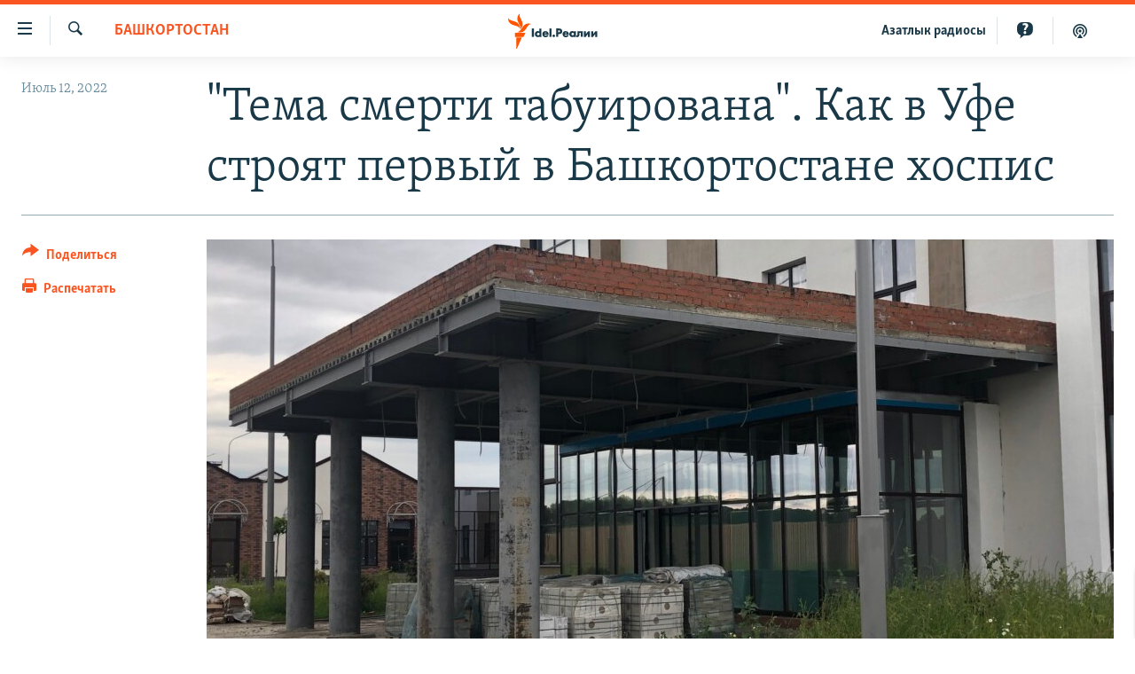

--- FILE ---
content_type: text/html; charset=utf-8
request_url: https://www.idelreal.org/a/31936964.html
body_size: 17093
content:

<!DOCTYPE html>
<html lang="ru" dir="ltr" class="no-js">
<head>
<link href="/Content/responsive/RFE/ru-BA/RFE-ru-BA.css?&amp;av=0.0.0.0&amp;cb=370" rel="stylesheet"/>
<script src="https://tags.idelreal.org/rferl-pangea/prod/utag.sync.js"></script> <script type='text/javascript' src='https://www.youtube.com/iframe_api' async></script>
<link rel="manifest" href="/manifest.json">
<script type="text/javascript">
//a general 'js' detection, must be on top level in <head>, due to CSS performance
document.documentElement.className = "js";
var cacheBuster = "370";
var appBaseUrl = "/";
var imgEnhancerBreakpoints = [0, 144, 256, 408, 650, 1023, 1597];
var isLoggingEnabled = false;
var isPreviewPage = false;
var isLivePreviewPage = false;
if (!isPreviewPage) {
window.RFE = window.RFE || {};
window.RFE.cacheEnabledByParam = window.location.href.indexOf('nocache=1') === -1;
const url = new URL(window.location.href);
const params = new URLSearchParams(url.search);
// Remove the 'nocache' parameter
params.delete('nocache');
// Update the URL without the 'nocache' parameter
url.search = params.toString();
window.history.replaceState(null, '', url.toString());
} else {
window.addEventListener('load', function() {
const links = window.document.links;
for (let i = 0; i < links.length; i++) {
links[i].href = '#';
links[i].target = '_self';
}
})
}
var pwaEnabled = true;
var swCacheDisabled;
</script>
<meta charset="utf-8" />
<title>&quot;Тема смерти табуирована&quot;. Как в Уфе строят первый в Башкортостане хоспис</title>
<meta name="description" content="Двадцать четыре тысячи человек в Башкортостане нуждаются в паллиативной помощи. Некоторым из них смогут помочь в уфимском хосписе, — его открытие планируется уже в декабре. О том, как выстроить эффективное лечение тяжелобольных людей, рассказали сотрудники хосписа на экскурсии по строящемуся..." />
<meta name="keywords" content="Репортаж, Башкортостан" />
<meta name="viewport" content="width=device-width, initial-scale=1.0" />
<meta http-equiv="X-UA-Compatible" content="IE=edge" />
<meta name="robots" content="max-image-preview:large"><meta name="yandex-verification" content="faf594ae5cdd390b" />
<meta name="yandex-verification" content="d4c3725e34fe881d" />
<meta name="yandex-verification" content="f0c9fbd1eb8161ca" />
<meta property="fb:pages" content="307579732907195" />
<meta property="fb:app_id" content="3713602422060533" />
<meta property="tg:site_verification">
<meta property="article:published_time"/>
<link href="https://www.idelreal.org/a/31936964.html" rel="canonical" />
<meta name="apple-mobile-web-app-title" content="RFE/RL" />
<meta name="apple-mobile-web-app-status-bar-style" content="black" />
<meta name="apple-itunes-app" content="app-id=475986784, app-argument=//31936964.ltr" />
<meta content="&quot;Тема смерти табуирована&quot;. Как в Уфе строят первый в Башкортостане хоспис" property="og:title" />
<meta content="Двадцать четыре тысячи человек в Башкортостане нуждаются в паллиативной помощи. Некоторым из них смогут помочь в уфимском хосписе, — его открытие планируется уже в декабре. О том, как выстроить эффективное лечение тяжелобольных людей, рассказали сотрудники хосписа на экскурсии по строящемуся..." property="og:description" />
<meta content="article" property="og:type" />
<meta content="https://www.idelreal.org/a/31936964.html" property="og:url" />
<meta content="Radio Free Europe / Radio Liberty" property="og:site_name" />
<meta content="https://www.facebook.com/Idel.Realii" property="article:publisher" />
<meta content="https://gdb.rferl.org/10040000-0aff-0242-cb0b-08da627b2b15_cx0_cy13_cw0_w1200_h630.jpg" property="og:image" />
<meta content="1200" property="og:image:width" />
<meta content="630" property="og:image:height" />
<meta content="3713602422060533" property="fb:app_id" />
<meta content="summary_large_image" name="twitter:card" />
<meta content="@SomeAccount" name="twitter:site" />
<meta content="https://gdb.rferl.org/10040000-0aff-0242-cb0b-08da627b2b15_cx0_cy13_cw0_w1200_h630.jpg" name="twitter:image" />
<meta content="&quot;Тема смерти табуирована&quot;. Как в Уфе строят первый в Башкортостане хоспис" name="twitter:title" />
<meta content="Двадцать четыре тысячи человек в Башкортостане нуждаются в паллиативной помощи. Некоторым из них смогут помочь в уфимском хосписе, — его открытие планируется уже в декабре. О том, как выстроить эффективное лечение тяжелобольных людей, рассказали сотрудники хосписа на экскурсии по строящемуся..." name="twitter:description" />
<link rel="amphtml" href="https://www.idelreal.org/amp/31936964.html" />
<script type="application/ld+json">{"articleSection":"Башкортостан","isAccessibleForFree":true,"headline":"\u0022Тема смерти табуирована\u0022. Как в Уфе строят первый в Башкортостане хоспис","inLanguage":"ru-BA","keywords":"Репортаж, Башкортостан","author":{"@type":"Person","name":"RFE/RL"},"datePublished":"2022-07-11 21:00:00Z","dateModified":"2022-07-11 21:00:00Z","publisher":{"logo":{"width":512,"height":220,"@type":"ImageObject","url":"https://www.idelreal.org/Content/responsive/RFE/ru-BA/img/logo.png"},"@type":"NewsMediaOrganization","url":"https://www.idelreal.org","sameAs":["https://www.facebook.com/Idel.Realii","https://twitter.com/Idel_Realii","https://www.instagram.com/idel.realii","https://telegram.me/joinchat/Dn0npUCnnm3MHeCj1xlD1w","https://www.youtube.com/channel/UCiyr8eopCxMT5YBZlK7-v3A"],"name":"Idel.Реалии","alternateName":""},"@context":"https://schema.org","@type":"NewsArticle","mainEntityOfPage":"https://www.idelreal.org/a/31936964.html","url":"https://www.idelreal.org/a/31936964.html","description":"Двадцать четыре тысячи человек в Башкортостане нуждаются в паллиативной помощи. Некоторым из них смогут помочь в уфимском хосписе, — его открытие планируется уже в декабре. О том, как выстроить эффективное лечение тяжелобольных людей, рассказали сотрудники хосписа на экскурсии по строящемуся...","image":{"width":1080,"height":608,"@type":"ImageObject","url":"https://gdb.rferl.org/10040000-0aff-0242-cb0b-08da627b2b15_cx0_cy13_cw0_w1080_h608.jpg"},"name":"\u0022Тема смерти табуирована\u0022. Как в Уфе строят первый в Башкортостане хоспис"}</script>
<script src="/Scripts/responsive/infographics.b?v=dVbZ-Cza7s4UoO3BqYSZdbxQZVF4BOLP5EfYDs4kqEo1&amp;av=0.0.0.0&amp;cb=370"></script>
<script src="/Scripts/responsive/loader.b?v=Q26XNwrL6vJYKjqFQRDnx01Lk2pi1mRsuLEaVKMsvpA1&amp;av=0.0.0.0&amp;cb=370"></script>
<link rel="icon" type="image/svg+xml" href="/Content/responsive/RFE/img/webApp/favicon.svg" />
<link rel="alternate icon" href="/Content/responsive/RFE/img/webApp/favicon.ico" />
<link rel="mask-icon" color="#ea6903" href="/Content/responsive/RFE/img/webApp/favicon_safari.svg" />
<link rel="apple-touch-icon" sizes="152x152" href="/Content/responsive/RFE/img/webApp/ico-152x152.png" />
<link rel="apple-touch-icon" sizes="144x144" href="/Content/responsive/RFE/img/webApp/ico-144x144.png" />
<link rel="apple-touch-icon" sizes="114x114" href="/Content/responsive/RFE/img/webApp/ico-114x114.png" />
<link rel="apple-touch-icon" sizes="72x72" href="/Content/responsive/RFE/img/webApp/ico-72x72.png" />
<link rel="apple-touch-icon-precomposed" href="/Content/responsive/RFE/img/webApp/ico-57x57.png" />
<link rel="icon" sizes="192x192" href="/Content/responsive/RFE/img/webApp/ico-192x192.png" />
<link rel="icon" sizes="128x128" href="/Content/responsive/RFE/img/webApp/ico-128x128.png" />
<meta name="msapplication-TileColor" content="#ffffff" />
<meta name="msapplication-TileImage" content="/Content/responsive/RFE/img/webApp/ico-144x144.png" />
<link rel="preload" href="/Content/responsive/fonts/Skolar-Lt_Cyrl_v2.4.woff" type="font/woff" as="font" crossorigin="anonymous" />
<link rel="preload" href="/Content/responsive/fonts/SkolarSans-Cn-Bd_LatnCyrl_v2.3.woff" type="font/woff" as="font" crossorigin="anonymous" />
<link rel="alternate" type="application/rss+xml" title="RFE/RL - Top Stories [RSS]" href="/api/" />
<link rel="sitemap" type="application/rss+xml" href="/sitemap.xml" />
</head>
<body class=" nav-no-loaded cc_theme pg-article print-lay-article js-category-to-nav nojs-images ">
<script type="text/javascript" >
var analyticsData = {url:"https://www.idelreal.org/a/31936964.html",property_id:"534",article_uid:"31936964",page_title:"\"Тема смерти табуирована\". Как в Уфе строят первый в Башкортостане хоспис",page_type:"article",content_type:"article",subcontent_type:"article",last_modified:"2022-07-11 21:00:00Z",pub_datetime:"2022-07-11 21:00:00Z",pub_year:"2022",pub_month:"07",pub_day:"11",pub_hour:"21",pub_weekday:"Monday",section:"башкортостан",english_section:"bashkortostan",byline:"",categories:"report-russia,bashkortostan",domain:"www.idelreal.org",language:"Russian",language_service:"RFERL Tatar-Bashkir",platform:"web",copied:"no",copied_article:"",copied_title:"",runs_js:"Yes",cms_release:"8.44.0.0.370",enviro_type:"prod",slug:"",entity:"RFE",short_language_service:"TB",platform_short:"W",page_name:"\"Тема смерти табуирована\". Как в Уфе строят первый в Башкортостане хоспис"};
</script>
<noscript><iframe src="https://www.googletagmanager.com/ns.html?id=GTM-WXZBPZ" height="0" width="0" style="display:none;visibility:hidden"></iframe></noscript><script type="text/javascript" data-cookiecategory="analytics">
var gtmEventObject = Object.assign({}, analyticsData, {event: 'page_meta_ready'});window.dataLayer = window.dataLayer || [];window.dataLayer.push(gtmEventObject);
if (top.location === self.location) { //if not inside of an IFrame
var renderGtm = "true";
if (renderGtm === "true") {
(function(w,d,s,l,i){w[l]=w[l]||[];w[l].push({'gtm.start':new Date().getTime(),event:'gtm.js'});var f=d.getElementsByTagName(s)[0],j=d.createElement(s),dl=l!='dataLayer'?'&l='+l:'';j.async=true;j.src='//www.googletagmanager.com/gtm.js?id='+i+dl;f.parentNode.insertBefore(j,f);})(window,document,'script','dataLayer','GTM-WXZBPZ');
}
}
</script>
<!--Analytics tag js version start-->
<script type="text/javascript" data-cookiecategory="analytics">
var utag_data = Object.assign({}, analyticsData, {});
if(typeof(TealiumTagFrom)==='function' && typeof(TealiumTagSearchKeyword)==='function') {
var utag_from=TealiumTagFrom();var utag_searchKeyword=TealiumTagSearchKeyword();
if(utag_searchKeyword!=null && utag_searchKeyword!=='' && utag_data["search_keyword"]==null) utag_data["search_keyword"]=utag_searchKeyword;if(utag_from!=null && utag_from!=='') utag_data["from"]=TealiumTagFrom();}
if(window.top!== window.self&&utag_data.page_type==="snippet"){utag_data.page_type = 'iframe';}
try{if(window.top!==window.self&&window.self.location.hostname===window.top.location.hostname){utag_data.platform = 'self-embed';utag_data.platform_short = 'se';}}catch(e){if(window.top!==window.self&&window.self.location.search.includes("platformType=self-embed")){utag_data.platform = 'cross-promo';utag_data.platform_short = 'cp';}}
(function(a,b,c,d){ a="https://tags.idelreal.org/rferl-pangea/prod/utag.js"; b=document;c="script";d=b.createElement(c);d.src=a;d.type="text/java"+c;d.async=true; a=b.getElementsByTagName(c)[0];a.parentNode.insertBefore(d,a); })();
</script>
<!--Analytics tag js version end-->
<!-- Analytics tag management NoScript -->
<noscript>
<img style="position: absolute; border: none;" src="https://ssc.idelreal.org/b/ss/bbgprod,bbgentityrferl/1/G.4--NS/539538053?pageName=rfe%3atb%3aw%3aarticle%3a%22%d0%a2%d0%b5%d0%bc%d0%b0%20%d1%81%d0%bc%d0%b5%d1%80%d1%82%d0%b8%20%d1%82%d0%b0%d0%b1%d1%83%d0%b8%d1%80%d0%be%d0%b2%d0%b0%d0%bd%d0%b0%22.%20%d0%9a%d0%b0%d0%ba%20%d0%b2%20%d0%a3%d1%84%d0%b5%20%d1%81%d1%82%d1%80%d0%be%d1%8f%d1%82%20%d0%bf%d0%b5%d1%80%d0%b2%d1%8b%d0%b9%20%d0%b2%20%d0%91%d0%b0%d1%88%d0%ba%d0%be%d1%80%d1%82%d0%be%d1%81%d1%82%d0%b0%d0%bd%d0%b5%20%d1%85%d0%be%d1%81%d0%bf%d0%b8%d1%81&amp;c6=%22%d0%a2%d0%b5%d0%bc%d0%b0%20%d1%81%d0%bc%d0%b5%d1%80%d1%82%d0%b8%20%d1%82%d0%b0%d0%b1%d1%83%d0%b8%d1%80%d0%be%d0%b2%d0%b0%d0%bd%d0%b0%22.%20%d0%9a%d0%b0%d0%ba%20%d0%b2%20%d0%a3%d1%84%d0%b5%20%d1%81%d1%82%d1%80%d0%be%d1%8f%d1%82%20%d0%bf%d0%b5%d1%80%d0%b2%d1%8b%d0%b9%20%d0%b2%20%d0%91%d0%b0%d1%88%d0%ba%d0%be%d1%80%d1%82%d0%be%d1%81%d1%82%d0%b0%d0%bd%d0%b5%20%d1%85%d0%be%d1%81%d0%bf%d0%b8%d1%81&amp;v36=8.44.0.0.370&amp;v6=D=c6&amp;g=https%3a%2f%2fwww.idelreal.org%2fa%2f31936964.html&amp;c1=D=g&amp;v1=D=g&amp;events=event1,event52&amp;c16=rferl%20tatar-bashkir&amp;v16=D=c16&amp;c5=bashkortostan&amp;v5=D=c5&amp;ch=%d0%91%d0%b0%d1%88%d0%ba%d0%be%d1%80%d1%82%d0%be%d1%81%d1%82%d0%b0%d0%bd&amp;c15=russian&amp;v15=D=c15&amp;c4=article&amp;v4=D=c4&amp;c14=31936964&amp;v14=D=c14&amp;v20=no&amp;c17=web&amp;v17=D=c17&amp;mcorgid=518abc7455e462b97f000101%40adobeorg&amp;server=www.idelreal.org&amp;pageType=D=c4&amp;ns=bbg&amp;v29=D=server&amp;v25=rfe&amp;v30=534&amp;v105=D=User-Agent " alt="analytics" width="1" height="1" /></noscript>
<!-- End of Analytics tag management NoScript -->
<!--*** Accessibility links - For ScreenReaders only ***-->
<section>
<div class="sr-only">
<h2>Ссылки для упрощенного доступа</h2>
<ul>
<li><a href="#content" data-disable-smooth-scroll="1">Вернуться к основному содержанию</a></li>
<li><a href="#navigation" data-disable-smooth-scroll="1">Вернутся к главной навигации</a></li>
<li><a href="#txtHeaderSearch" data-disable-smooth-scroll="1">Вернутся к поиску</a></li>
</ul>
</div>
</section>
<div dir="ltr">
<div id="page">
<aside>
<div class="c-lightbox overlay-modal">
<div class="c-lightbox__intro">
<h2 class="c-lightbox__intro-title"></h2>
<button class="btn btn--rounded c-lightbox__btn c-lightbox__intro-next" title="Следующий">
<span class="ico ico--rounded ico-chevron-forward"></span>
<span class="sr-only">Следующий</span>
</button>
</div>
<div class="c-lightbox__nav">
<button class="btn btn--rounded c-lightbox__btn c-lightbox__btn--close" title="Закрыть">
<span class="ico ico--rounded ico-close"></span>
<span class="sr-only">Закрыть</span>
</button>
<button class="btn btn--rounded c-lightbox__btn c-lightbox__btn--prev" title="Предыдущий">
<span class="ico ico--rounded ico-chevron-backward"></span>
<span class="sr-only">Предыдущий</span>
</button>
<button class="btn btn--rounded c-lightbox__btn c-lightbox__btn--next" title="Следующий">
<span class="ico ico--rounded ico-chevron-forward"></span>
<span class="sr-only">Следующий</span>
</button>
</div>
<div class="c-lightbox__content-wrap">
<figure class="c-lightbox__content">
<span class="c-spinner c-spinner--lightbox">
<img src="/Content/responsive/img/player-spinner.png"
alt="пожалуйста, подождите"
title="пожалуйста, подождите" />
</span>
<div class="c-lightbox__img">
<div class="thumb">
<img src="" alt="" />
</div>
</div>
<figcaption>
<div class="c-lightbox__info c-lightbox__info--foot">
<span class="c-lightbox__counter"></span>
<span class="caption c-lightbox__caption"></span>
</div>
</figcaption>
</figure>
</div>
<div class="hidden">
<div class="content-advisory__box content-advisory__box--lightbox">
<span class="content-advisory__box-text">На этом изображении содержится контент, который некоторые пользователи могут счесть шокирующим или оскорбительным</span>
<button class="btn btn--transparent content-advisory__box-btn m-t-md" value="text" type="button">
<span class="btn__text">
Нажмите для просмотра
</span>
</button>
</div>
</div>
</div>
<div class="print-dialogue">
<div class="container">
<h3 class="print-dialogue__title section-head">Что печатать:</h3>
<div class="print-dialogue__opts">
<ul class="print-dialogue__opt-group">
<li class="form__group form__group--checkbox">
<input class="form__check " id="checkboxImages" name="checkboxImages" type="checkbox" checked="checked" />
<label for="checkboxImages" class="form__label m-t-md">Изображения</label>
</li>
<li class="form__group form__group--checkbox">
<input class="form__check " id="checkboxMultimedia" name="checkboxMultimedia" type="checkbox" checked="checked" />
<label for="checkboxMultimedia" class="form__label m-t-md">Мультимедиа</label>
</li>
</ul>
<ul class="print-dialogue__opt-group">
<li class="form__group form__group--checkbox">
<input class="form__check " id="checkboxEmbedded" name="checkboxEmbedded" type="checkbox" checked="checked" />
<label for="checkboxEmbedded" class="form__label m-t-md">Встроенный контент</label>
</li>
<li class="hidden">
<input class="form__check " id="checkboxComments" name="checkboxComments" type="checkbox" />
<label for="checkboxComments" class="form__label m-t-md">Комментарии</label>
</li>
</ul>
</div>
<div class="print-dialogue__buttons">
<button class="btn btn--secondary close-button" type="button" title="Отменить">
<span class="btn__text ">Отменить</span>
</button>
<button class="btn btn-cust-print m-l-sm" type="button" title="Распечатать">
<span class="btn__text ">Распечатать</span>
</button>
</div>
</div>
</div>
<div class="ctc-message pos-fix">
<div class="ctc-message__inner">Link has been copied to clipboard</div>
</div>
</aside>
<div class="hdr-20 hdr-20--big">
<div class="hdr-20__inner">
<div class="hdr-20__max pos-rel">
<div class="hdr-20__side hdr-20__side--primary d-flex">
<label data-for="main-menu-ctrl" data-switcher-trigger="true" data-switch-target="main-menu-ctrl" class="burger hdr-trigger pos-rel trans-trigger" data-trans-evt="click" data-trans-id="menu">
<span class="ico ico-close hdr-trigger__ico hdr-trigger__ico--close burger__ico burger__ico--close"></span>
<span class="ico ico-menu hdr-trigger__ico hdr-trigger__ico--open burger__ico burger__ico--open"></span>
</label>
<div class="menu-pnl pos-fix trans-target" data-switch-target="main-menu-ctrl" data-trans-id="menu">
<div class="menu-pnl__inner">
<nav class="main-nav menu-pnl__item menu-pnl__item--first">
<ul class="main-nav__list accordeon" data-analytics-tales="false" data-promo-name="link" data-location-name="nav,secnav">
<li class="main-nav__item">
<a class="main-nav__item-name main-nav__item-name--link" href="/news" title="новости" data-item-name="news" >новости</a>
</li>
<li class="main-nav__item">
<a class="main-nav__item-name main-nav__item-name--link" href="/z/22609" title="Война России в Украине" data-item-name="russia_invades_ukraine" >Война России в Украине</a>
</li>
<li class="main-nav__item">
<a class="main-nav__item-name main-nav__item-name--link" href="/blocking" title="нас заблокировали" data-item-name="blocked" >нас заблокировали</a>
</li>
<li class="main-nav__item">
<a class="main-nav__item-name main-nav__item-name--link" href="/bashkortostan" title="башкортостан" data-item-name="bashkortostan" >башкортостан</a>
</li>
<li class="main-nav__item">
<a class="main-nav__item-name main-nav__item-name--link" href="/mariel" title="марий эл" data-item-name="mari_el" >марий эл</a>
</li>
<li class="main-nav__item">
<a class="main-nav__item-name main-nav__item-name--link" href="/samara" title="самара" data-item-name="samara" >самара</a>
</li>
<li class="main-nav__item">
<a class="main-nav__item-name main-nav__item-name--link" href="/tatarstan" title="татарстан" data-item-name="tatarstan" >татарстан</a>
</li>
<li class="main-nav__item">
<a class="main-nav__item-name main-nav__item-name--link" href="/chuvashia" title="чувашия" data-item-name="chuvashia" >чувашия</a>
</li>
<li class="main-nav__item">
<a class="main-nav__item-name main-nav__item-name--link" href="/maps" title="Карты" data-item-name="map_or_number_of_the_day" >Карты</a>
</li>
<li class="main-nav__item accordeon__item" data-switch-target="menu-item-1554">
<label class="main-nav__item-name main-nav__item-name--label accordeon__control-label" data-switcher-trigger="true" data-for="menu-item-1554">
ещё регионы
<span class="ico ico-chevron-down main-nav__chev"></span>
</label>
<div class="main-nav__sub-list">
<a class="main-nav__item-name main-nav__item-name--link main-nav__item-name--sub" href="/astrakhan" title="Астрахань" data-item-name="astrakhan" >Астрахань</a>
<a class="main-nav__item-name main-nav__item-name--link main-nav__item-name--sub" href="/kirov" title="Киров" data-item-name="kirov" >Киров</a>
<a class="main-nav__item-name main-nav__item-name--link main-nav__item-name--sub" href="/mordovia" title="Мордовия" data-item-name="mordovia" >Мордовия</a>
<a class="main-nav__item-name main-nav__item-name--link main-nav__item-name--sub" href="/nizhnynovgorod" title="Нижний Новгород" data-item-name="nizhgar" >Нижний Новгород</a>
<a class="main-nav__item-name main-nav__item-name--link main-nav__item-name--sub" href="/orenburg" title="Оренбург" data-item-name="orenburg" >Оренбург</a>
<a class="main-nav__item-name main-nav__item-name--link main-nav__item-name--sub" href="/penza" title="Пенза" data-item-name="penza" >Пенза</a>
<a class="main-nav__item-name main-nav__item-name--link main-nav__item-name--sub" href="/perm" title="Пермь" data-item-name="perm" >Пермь</a>
<a class="main-nav__item-name main-nav__item-name--link main-nav__item-name--sub" href="/saratov" title="Саратов" data-item-name="saratov" >Саратов</a>
<a class="main-nav__item-name main-nav__item-name--link main-nav__item-name--sub" href="/udmurtia" title="Удмуртия" data-item-name="udmurtia" >Удмуртия</a>
<a class="main-nav__item-name main-nav__item-name--link main-nav__item-name--sub" href="/ulyanovsk" title="Ульяновск" data-item-name="ulyanovsk" >Ульяновск</a>
<a class="main-nav__item-name main-nav__item-name--link main-nav__item-name--sub" href="/federation" title="другие" data-item-name="russian-federation" >другие</a>
</div>
</li>
<li class="main-nav__item">
<a class="main-nav__item-name main-nav__item-name--link" href="/opinion" title="мнения" data-item-name="opinion" >мнения</a>
</li>
</ul>
</nav>
<div class="menu-pnl__item">
<a href="https://www.azatliq.org" class="menu-pnl__item-link" alt="АЗАТЛЫК РАДИОСЫ">АЗАТЛЫК РАДИОСЫ</a>
</div>
<div class="menu-pnl__item menu-pnl__item--social">
<h5 class="menu-pnl__sub-head">Присоединяйтесь!</h5>
<a href="https://www.facebook.com/Idel.Realii" title="Мы в Facebook" data-analytics-text="follow_on_facebook" class="btn btn--rounded btn--social-inverted menu-pnl__btn js-social-btn btn-facebook" target="_blank" rel="noopener">
<span class="ico ico-facebook-alt ico--rounded"></span>
</a>
<a href="https://twitter.com/Idel_Realii" title="Мы в Twitter" data-analytics-text="follow_on_twitter" class="btn btn--rounded btn--social-inverted menu-pnl__btn js-social-btn btn-twitter" target="_blank" rel="noopener">
<span class="ico ico-twitter ico--rounded"></span>
</a>
<a href="https://www.instagram.com/idel.realii" title="Подпишитесь на нашу страницу в Instagram" data-analytics-text="follow_on_instagram" class="btn btn--rounded btn--social-inverted menu-pnl__btn js-social-btn btn-instagram" target="_blank" rel="noopener">
<span class="ico ico-instagram ico--rounded"></span>
</a>
<a href="https://telegram.me/joinchat/Dn0npUCnnm3MHeCj1xlD1w" title="Мы в Telegram" data-analytics-text="follow_on_telegram" class="btn btn--rounded btn--social-inverted menu-pnl__btn js-social-btn btn-telegram" target="_blank" rel="noopener">
<span class="ico ico-telegram ico--rounded"></span>
</a>
<a href="https://www.youtube.com/channel/UCiyr8eopCxMT5YBZlK7-v3A" title="Присоединяйтесь в Youtube" data-analytics-text="follow_on_youtube" class="btn btn--rounded btn--social-inverted menu-pnl__btn js-social-btn btn-youtube" target="_blank" rel="noopener">
<span class="ico ico-youtube ico--rounded"></span>
</a>
</div>
<div class="menu-pnl__item">
<a href="/navigation/allsites" class="menu-pnl__item-link">
<span class="ico ico-languages "></span>
Все сайты РСЕ/РС
</a>
</div>
</div>
</div>
<label data-for="top-search-ctrl" data-switcher-trigger="true" data-switch-target="top-search-ctrl" class="top-srch-trigger hdr-trigger">
<span class="ico ico-close hdr-trigger__ico hdr-trigger__ico--close top-srch-trigger__ico top-srch-trigger__ico--close"></span>
<span class="ico ico-search hdr-trigger__ico hdr-trigger__ico--open top-srch-trigger__ico top-srch-trigger__ico--open"></span>
</label>
<div class="srch-top srch-top--in-header" data-switch-target="top-search-ctrl">
<div class="container">
<form action="/s" class="srch-top__form srch-top__form--in-header" id="form-topSearchHeader" method="get" role="search"><label for="txtHeaderSearch" class="sr-only">Искать</label>
<input type="text" id="txtHeaderSearch" name="k" placeholder="текст для поиска..." accesskey="s" value="" class="srch-top__input analyticstag-event" onkeydown="if (event.keyCode === 13) { FireAnalyticsTagEventOnSearch('search', $dom.get('#txtHeaderSearch')[0].value) }" />
<button title="Искать" type="submit" class="btn btn--top-srch analyticstag-event" onclick="FireAnalyticsTagEventOnSearch('search', $dom.get('#txtHeaderSearch')[0].value) ">
<span class="ico ico-search"></span>
</button></form>
</div>
</div>
<a href="/" class="main-logo-link">
<img src="/Content/responsive/RFE/ru-BA/img/logo-compact.svg" class="main-logo main-logo--comp" alt="site logo">
<img src="/Content/responsive/RFE/ru-BA/img/logo.svg" class="main-logo main-logo--big" alt="site logo">
</a>
</div>
<div class="hdr-20__side hdr-20__side--secondary d-flex">
<a href="/z/22414" title="Реальный подкаст" class="hdr-20__secondary-item" data-item-name="podcast">
<span class="ico ico-podcast hdr-20__secondary-icon"></span>
</a>
<a href="/quiz" title="Тесты" class="hdr-20__secondary-item" data-item-name="custom1">
<span class="ico-custom ico-custom--1 hdr-20__secondary-icon"></span>
</a>
<a href="https://www.azatliq.org" title="Aзатлык радиосы" class="hdr-20__secondary-item hdr-20__secondary-item--lang" data-item-name="satellite">
Aзатлык радиосы
</a>
<a href="/s" title="Искать" class="hdr-20__secondary-item hdr-20__secondary-item--search" data-item-name="search">
<span class="ico ico-search hdr-20__secondary-icon hdr-20__secondary-icon--search"></span>
</a>
<div class="srch-bottom">
<form action="/s" class="srch-bottom__form d-flex" id="form-bottomSearch" method="get" role="search"><label for="txtSearch" class="sr-only">Искать</label>
<input type="search" id="txtSearch" name="k" placeholder="текст для поиска..." accesskey="s" value="" class="srch-bottom__input analyticstag-event" onkeydown="if (event.keyCode === 13) { FireAnalyticsTagEventOnSearch('search', $dom.get('#txtSearch')[0].value) }" />
<button title="Искать" type="submit" class="btn btn--bottom-srch analyticstag-event" onclick="FireAnalyticsTagEventOnSearch('search', $dom.get('#txtSearch')[0].value) ">
<span class="ico ico-search"></span>
</button></form>
</div>
</div>
<img src="/Content/responsive/RFE/ru-BA/img/logo-print.gif" class="logo-print" alt="site logo">
<img src="/Content/responsive/RFE/ru-BA/img/logo-print_color.png" class="logo-print logo-print--color" alt="site logo">
</div>
</div>
</div>
<script>
if (document.body.className.indexOf('pg-home') > -1) {
var nav2In = document.querySelector('.hdr-20__inner');
var nav2Sec = document.querySelector('.hdr-20__side--secondary');
var secStyle = window.getComputedStyle(nav2Sec);
if (nav2In && window.pageYOffset < 150 && secStyle['position'] !== 'fixed') {
nav2In.classList.add('hdr-20__inner--big')
}
}
</script>
<div class="c-hlights c-hlights--breaking c-hlights--no-item" data-hlight-display="mobile,desktop">
<div class="c-hlights__wrap container p-0">
<div class="c-hlights__nav">
<a role="button" href="#" title="Предыдущий">
<span class="ico ico-chevron-backward m-0"></span>
<span class="sr-only">Предыдущий</span>
</a>
<a role="button" href="#" title="Следующий">
<span class="ico ico-chevron-forward m-0"></span>
<span class="sr-only">Следующий</span>
</a>
</div>
<span class="c-hlights__label">
<span class="">Новость часа</span>
<span class="switcher-trigger">
<label data-for="more-less-1" data-switcher-trigger="true" class="switcher-trigger__label switcher-trigger__label--more p-b-0" title="Развернуть">
<span class="ico ico-chevron-down"></span>
</label>
<label data-for="more-less-1" data-switcher-trigger="true" class="switcher-trigger__label switcher-trigger__label--less p-b-0" title="Свернуть">
<span class="ico ico-chevron-up"></span>
</label>
</span>
</span>
<ul class="c-hlights__items switcher-target" data-switch-target="more-less-1">
</ul>
</div>
</div> <div id="content">
<main class="container">
<div class="hdr-container">
<div class="row">
<div class="col-category col-xs-12 col-md-2 pull-left"> <div class="category js-category">
<a class="" href="/bashkortostan">Башкортостан</a> </div>
</div><div class="col-title col-xs-12 col-md-10 pull-right"> <h1 class="title pg-title">
&quot;Тема смерти табуирована&quot;. Как в Уфе строят первый в Башкортостане хоспис
</h1>
</div><div class="col-publishing-details col-xs-12 col-sm-12 col-md-2 pull-left"> <div class="publishing-details ">
<div class="published">
<span class="date" >
<time pubdate="pubdate" datetime="2022-07-12T00:00:00+03:00">
Июль 12, 2022
</time>
</span>
</div>
</div>
</div><div class="col-lg-12 separator"> <div class="separator">
<hr class="title-line" />
</div>
</div><div class="col-multimedia col-xs-12 col-md-10 pull-right"> <div class="cover-media">
<figure class="media-image js-media-expand">
<div class="img-wrap">
<div class="thumb thumb16_9">
<img src="https://gdb.rferl.org/10040000-0aff-0242-cb0b-08da627b2b15_cx0_cy13_cw0_w250_r1_s.jpg" alt="" />
</div>
</div>
</figure>
</div>
</div><div class="col-xs-12 col-md-2 pull-left article-share pos-rel"> <div class="share--box">
<div class="sticky-share-container" style="display:none">
<div class="container">
<a href="https://www.idelreal.org" id="logo-sticky-share">&nbsp;</a>
<div class="pg-title pg-title--sticky-share">
&quot;Тема смерти табуирована&quot;. Как в Уфе строят первый в Башкортостане хоспис
</div>
<div class="sticked-nav-actions">
<!--This part is for sticky navigation display-->
<p class="buttons link-content-sharing p-0 ">
<button class="btn btn--link btn-content-sharing p-t-0 " id="btnContentSharing" value="text" role="Button" type="" title="поделиться в других соцсетях">
<span class="ico ico-share ico--l"></span>
<span class="btn__text ">
Поделиться
</span>
</button>
</p>
<aside class="content-sharing js-content-sharing js-content-sharing--apply-sticky content-sharing--sticky"
role="complementary"
data-share-url="https://www.idelreal.org/a/31936964.html" data-share-title="&quot;Тема смерти табуирована&quot;. Как в Уфе строят первый в Башкортостане хоспис" data-share-text="">
<div class="content-sharing__popover">
<h6 class="content-sharing__title">Поделиться</h6>
<button href="#close" id="btnCloseSharing" class="btn btn--text-like content-sharing__close-btn">
<span class="ico ico-close ico--l"></span>
</button>
<ul class="content-sharing__list">
<li class="content-sharing__item">
<div class="ctc ">
<input type="text" class="ctc__input" readonly="readonly">
<a href="" js-href="https://www.idelreal.org/a/31936964.html" class="content-sharing__link ctc__button">
<span class="ico ico-copy-link ico--rounded ico--s"></span>
<span class="content-sharing__link-text">Скопировать ссылку</span>
</a>
</div>
</li>
<li class="content-sharing__item">
<a href="https://facebook.com/sharer.php?u=https%3a%2f%2fwww.idelreal.org%2fa%2f31936964.html"
data-analytics-text="share_on_facebook"
title="Facebook" target="_blank"
class="content-sharing__link js-social-btn">
<span class="ico ico-facebook ico--rounded ico--s"></span>
<span class="content-sharing__link-text">Facebook</span>
</a>
</li>
<li class="content-sharing__item">
<a href="https://twitter.com/share?url=https%3a%2f%2fwww.idelreal.org%2fa%2f31936964.html&amp;text=%22%d0%a2%d0%b5%d0%bc%d0%b0+%d1%81%d0%bc%d0%b5%d1%80%d1%82%d0%b8+%d1%82%d0%b0%d0%b1%d1%83%d0%b8%d1%80%d0%be%d0%b2%d0%b0%d0%bd%d0%b0%22.+%d0%9a%d0%b0%d0%ba+%d0%b2+%d0%a3%d1%84%d0%b5+%d1%81%d1%82%d1%80%d0%be%d1%8f%d1%82+%d0%bf%d0%b5%d1%80%d0%b2%d1%8b%d0%b9+%d0%b2+%d0%91%d0%b0%d1%88%d0%ba%d0%be%d1%80%d1%82%d0%be%d1%81%d1%82%d0%b0%d0%bd%d0%b5+%d1%85%d0%be%d1%81%d0%bf%d0%b8%d1%81"
data-analytics-text="share_on_twitter"
title="X (Twitter)" target="_blank"
class="content-sharing__link js-social-btn">
<span class="ico ico-twitter ico--rounded ico--s"></span>
<span class="content-sharing__link-text">X (Twitter)</span>
</a>
</li>
<li class="content-sharing__item">
<a href="https://telegram.me/share/url?url=https%3a%2f%2fwww.idelreal.org%2fa%2f31936964.html"
data-analytics-text="share_on_telegram"
title="Telegram" target="_blank"
class="content-sharing__link js-social-btn">
<span class="ico ico-telegram ico--rounded ico--s"></span>
<span class="content-sharing__link-text">Telegram</span>
</a>
</li>
<li class="content-sharing__item visible-xs-inline-block visible-sm-inline-block">
<a href="whatsapp://send?text=https%3a%2f%2fwww.idelreal.org%2fa%2f31936964.html"
data-analytics-text="share_on_whatsapp"
title="WhatsApp" target="_blank"
class="content-sharing__link js-social-btn">
<span class="ico ico-whatsapp ico--rounded ico--s"></span>
<span class="content-sharing__link-text">WhatsApp</span>
</a>
</li>
<li class="content-sharing__item visible-md-inline-block visible-lg-inline-block">
<a href="https://web.whatsapp.com/send?text=https%3a%2f%2fwww.idelreal.org%2fa%2f31936964.html"
data-analytics-text="share_on_whatsapp_desktop"
title="WhatsApp" target="_blank"
class="content-sharing__link js-social-btn">
<span class="ico ico-whatsapp ico--rounded ico--s"></span>
<span class="content-sharing__link-text">WhatsApp</span>
</a>
</li>
<li class="content-sharing__item">
<a href="mailto:?body=https%3a%2f%2fwww.idelreal.org%2fa%2f31936964.html&amp;subject=&quot;Тема смерти табуирована&quot;. Как в Уфе строят первый в Башкортостане хоспис"
title="Email"
class="content-sharing__link ">
<span class="ico ico-email ico--rounded ico--s"></span>
<span class="content-sharing__link-text">Email</span>
</a>
</li>
</ul>
</div>
</aside>
</div>
</div>
</div>
<div class="links">
<p class="buttons link-content-sharing p-0 ">
<button class="btn btn--link btn-content-sharing p-t-0 " id="btnContentSharing" value="text" role="Button" type="" title="поделиться в других соцсетях">
<span class="ico ico-share ico--l"></span>
<span class="btn__text ">
Поделиться
</span>
</button>
</p>
<aside class="content-sharing js-content-sharing " role="complementary"
data-share-url="https://www.idelreal.org/a/31936964.html" data-share-title="&quot;Тема смерти табуирована&quot;. Как в Уфе строят первый в Башкортостане хоспис" data-share-text="">
<div class="content-sharing__popover">
<h6 class="content-sharing__title">Поделиться</h6>
<button href="#close" id="btnCloseSharing" class="btn btn--text-like content-sharing__close-btn">
<span class="ico ico-close ico--l"></span>
</button>
<ul class="content-sharing__list">
<li class="content-sharing__item">
<div class="ctc ">
<input type="text" class="ctc__input" readonly="readonly">
<a href="" js-href="https://www.idelreal.org/a/31936964.html" class="content-sharing__link ctc__button">
<span class="ico ico-copy-link ico--rounded ico--l"></span>
<span class="content-sharing__link-text">Скопировать ссылку</span>
</a>
</div>
</li>
<li class="content-sharing__item">
<a href="https://facebook.com/sharer.php?u=https%3a%2f%2fwww.idelreal.org%2fa%2f31936964.html"
data-analytics-text="share_on_facebook"
title="Facebook" target="_blank"
class="content-sharing__link js-social-btn">
<span class="ico ico-facebook ico--rounded ico--l"></span>
<span class="content-sharing__link-text">Facebook</span>
</a>
</li>
<li class="content-sharing__item">
<a href="https://twitter.com/share?url=https%3a%2f%2fwww.idelreal.org%2fa%2f31936964.html&amp;text=%22%d0%a2%d0%b5%d0%bc%d0%b0+%d1%81%d0%bc%d0%b5%d1%80%d1%82%d0%b8+%d1%82%d0%b0%d0%b1%d1%83%d0%b8%d1%80%d0%be%d0%b2%d0%b0%d0%bd%d0%b0%22.+%d0%9a%d0%b0%d0%ba+%d0%b2+%d0%a3%d1%84%d0%b5+%d1%81%d1%82%d1%80%d0%be%d1%8f%d1%82+%d0%bf%d0%b5%d1%80%d0%b2%d1%8b%d0%b9+%d0%b2+%d0%91%d0%b0%d1%88%d0%ba%d0%be%d1%80%d1%82%d0%be%d1%81%d1%82%d0%b0%d0%bd%d0%b5+%d1%85%d0%be%d1%81%d0%bf%d0%b8%d1%81"
data-analytics-text="share_on_twitter"
title="X (Twitter)" target="_blank"
class="content-sharing__link js-social-btn">
<span class="ico ico-twitter ico--rounded ico--l"></span>
<span class="content-sharing__link-text">X (Twitter)</span>
</a>
</li>
<li class="content-sharing__item">
<a href="https://telegram.me/share/url?url=https%3a%2f%2fwww.idelreal.org%2fa%2f31936964.html"
data-analytics-text="share_on_telegram"
title="Telegram" target="_blank"
class="content-sharing__link js-social-btn">
<span class="ico ico-telegram ico--rounded ico--l"></span>
<span class="content-sharing__link-text">Telegram</span>
</a>
</li>
<li class="content-sharing__item visible-xs-inline-block visible-sm-inline-block">
<a href="whatsapp://send?text=https%3a%2f%2fwww.idelreal.org%2fa%2f31936964.html"
data-analytics-text="share_on_whatsapp"
title="WhatsApp" target="_blank"
class="content-sharing__link js-social-btn">
<span class="ico ico-whatsapp ico--rounded ico--l"></span>
<span class="content-sharing__link-text">WhatsApp</span>
</a>
</li>
<li class="content-sharing__item visible-md-inline-block visible-lg-inline-block">
<a href="https://web.whatsapp.com/send?text=https%3a%2f%2fwww.idelreal.org%2fa%2f31936964.html"
data-analytics-text="share_on_whatsapp_desktop"
title="WhatsApp" target="_blank"
class="content-sharing__link js-social-btn">
<span class="ico ico-whatsapp ico--rounded ico--l"></span>
<span class="content-sharing__link-text">WhatsApp</span>
</a>
</li>
<li class="content-sharing__item">
<a href="mailto:?body=https%3a%2f%2fwww.idelreal.org%2fa%2f31936964.html&amp;subject=&quot;Тема смерти табуирована&quot;. Как в Уфе строят первый в Башкортостане хоспис"
title="Email"
class="content-sharing__link ">
<span class="ico ico-email ico--rounded ico--l"></span>
<span class="content-sharing__link-text">Email</span>
</a>
</li>
</ul>
</div>
</aside>
<p class="link-print visible-md visible-lg buttons p-0">
<button class="btn btn--link btn-print p-t-0" onclick="if (typeof FireAnalyticsTagEvent === 'function') {FireAnalyticsTagEvent({ on_page_event: 'print_story' });}return false" title="(CTRL+P)">
<span class="ico ico-print"></span>
<span class="btn__text">Распечатать</span>
</button>
</p>
</div>
</div>
</div>
</div>
</div>
<div class="body-container">
<div class="row">
<div class="col-xs-12 col-sm-12 col-md-10 col-lg-10 pull-right">
<div class="row">
<div class="col-xs-12 col-sm-12 col-md-8 col-lg-8 pull-left bottom-offset content-offset">
<div id="article-content" class="content-floated-wrap fb-quotable">
<div class="wsw">
<p><strong>Двадцать четыре тысячи человек в Башкортостане нуждаются в паллиативной помощи. Некоторым из них смогут помочь в уфимском хосписе, — его открытие планируется уже в декабре. О том, как выстроить эффективное лечение тяжелобольных людей, рассказали сотрудники хосписа на экскурсии по строящемуся зданию.</strong></p>
<p>Между тем помочь подопечным хосписа и пожертвовать деньги на его строительство можно уже <a class="wsw__a" href="https://ufahospice.ru/how-to-help/"><u>сегодня</u></a>.</p>
<h3 class="wsw__h3"><strong>&quot;Я не хочу, чтобы дети умирали одни&quot;</strong></h3>
<p><strong>Данил</strong> заболел <a class="wsw__a" href="https://www.poter-net.ru/about/"><u>лейкозом</u></a> в детстве. Долгое лечение, ремиссия почти в пять лет. Казалось: болезнь отступила, можно играть с машинками и во дворе пинать мяч с мальчишками, но случился первый рецидив, а потом и второй.</p>
<p>Ребёнка всячески пыталась спасти его мама, <strong>Радмила Сурначева</strong>: она до последнего требовала переливаний крови и ее компонентов. А когда Даня получал долгожданный морфин, радовалась как за себя. &quot;Мы добились своего: нас обезболили, но это был очень тяжелый путь&quot;, — <a class="wsw__a" href="https://pro-palliativ.ru/blog/vse-chto-ya-delayu-v-pamyat-o-moem-starshem-syne/"><u>вспоминала</u></a> она события более десятилетней давности.</p>
<p>Радмила надеялась, что пересадка костного мозга спасет ее сына, но услышав от врачей одной из лучших московских клиник о том, что &quot;сделать ничего уже нельзя&quot;, вернулась в Уфу и поняла, что &quot;помощи вообще нет&quot;: &quot;К нам не приезжали специалисты медицинской паллиативной помощи. Не уверена, что они тогда вообще были&quot;.</p>
<p>Даня уходил тяжело: перед смертью его дважды реанимировали.</p>
<p>&quot;Я не хочу, чтобы дети умирали одни, в холодных стенах реанимации, чтобы их семьи жили с теми воспоминаниями, с которыми сейчас живу я&quot;, — говорила Радмила.</p>
<p>После смерти сына женщина пыталась залечить душевные раны у психолога, но поняла, что помочь ей сможет только если она &quot;сможет что-то поменять&quot;. Так в 2011 году появился фонд <a class="wsw__a" href="https://www.poter-net.ru/"><u>&quot;Потерь нет&quot;</u></a>. Первый в республике, который помогает детям с онкологическими, гематологическими заболеваниями, а с 2016 года обеспечивает еще и медоборудованием, расходными материалами.</p>
<p>&quot;Мне бы очень хотелось, чтобы семьи не оставались один на один с бедой, чтобы они знали, где получить помощь и поддержку. Для этого нам нужен хоспис&quot;, — говорила Радмила в прошлом году.</p>
<p>Тогда, в 2021 году, уже было известно о строительстве первого в республике хосписа. Решение было принято после встречи учредителя фонда помощи хосписа &quot;Вера&quot; <strong>Нюты Федермессер</strong> с главой республики <strong>Радием Хабировым</strong>.</p>
<p>Возглавить хоспис предложено было Радмиле Сурначевой.</p>
<h3 class="wsw__h3"><strong>&quot;В Казани придумали хорошую идею&quot;</strong></h3>
<p>Первый в Башкортостане хоспис строится неподалеку от IKEA в Уфе. Возле КПП ждут волонтеры, медики, батюшка; около 20 человек. &quot;Сейчас мы находимся возле взрослого блока&quot;, — Радмила Сурначева рукой показывает на одноэтажное здание, приглашая внутрь.</p>
<p>В хосписе широкие коридоры, большие окна. Слева и справа палаты. Над головой свисают провода. &quot;[Только] начали внутреннюю отделку&quot;, — говорит Радмила, перешагивая очередной провод.</p><div class="wsw__embed">
<figure class="media-image js-media-expand">
<div class="img-wrap">
<div class="thumb">
<img alt="Коридор в хосписе выглядит пока так" src="https://gdb.rferl.org/080a0000-0a00-0242-0a06-08da627b402b_w250_r0_s.jpg" />
</div>
</div>
<figcaption>
<span class="caption">Коридор в хосписе выглядит пока так</span>
</figcaption>
</figure>
</div><div class="wsw__embed">
<figure class="media-image js-media-expand">
<div class="img-wrap">
<div class="thumb">
<img alt="А так хоспис будет выглядеть уже после ремонта" src="https://gdb.rferl.org/10040000-0aff-0242-2a38-08da627b2af0_w250_r0_s.png" />
</div>
</div>
<figcaption>
<span class="caption">А так хоспис будет выглядеть уже после ремонта</span>
</figcaption>
</figure>
</div>
<p>Заходим в палату: в ней будут лежать до четырёх человек, в зависимости от тяжести заболевания.</p>
<p>&quot;Здесь будет стоять кровать, здесь будет телевизор, — начальник стройки <strong>Марат Халиуллин </strong>рукой показывает то вниз, то вверх. — А там — выход на улицу&quot;.</p>
<p>И правда: рядом с окном — широкая дверь, ведущая из палаты на улицу.</p><div class="wsw__embed">
<figure class="media-image js-media-expand">
<div class="img-wrap">
<div class="thumb">
<img alt="В палате предусмотрен и отдельный санузел" src="https://gdb.rferl.org/08090000-0a00-0242-9101-08da627b3624_w250_r0_s.jpg" />
</div>
</div>
<figcaption>
<span class="caption">В палате предусмотрен и отдельный санузел</span>
</figcaption>
</figure>
</div><div class="wsw__embed">
<figure class="media-image js-media-expand">
<div class="img-wrap">
<div class="thumb">
<img alt="" src="https://gdb.rferl.org/08090000-0a00-0242-c863-08da627b1e76_w250_r0_s.png" />
</div>
</div>
</figure>
</div>
<p>&quot;Ширина двери позволяет выезжать и коляске [инвалидной], и [самой] кровати&quot;, — добавляет Радмила.</p>
<p>Когда работы в хосписе будут закончены, в каждом дворике поставят скамейки; тент с навесом уже есть.</p>
<p>Идем дальше, — нам показывают будущий зимний сад, столовую, молельную.</p><div class="wsw__embed">
<figure class="media-image js-media-expand">
<div class="img-wrap">
<div class="thumb">
<img alt="Здесь будет зимний сад" src="https://gdb.rferl.org/080a0000-0a00-0242-93ef-08da627b35b8_w250_r0_s.jpg" />
</div>
</div>
<figcaption>
<span class="caption">Здесь будет зимний сад</span>
</figcaption>
</figure>
</div><div class="wsw__embed">
<figure class="media-image js-media-expand">
<div class="img-wrap">
<div class="thumb">
<img alt="А здесь — столовая" src="https://gdb.rferl.org/08090000-0a00-0242-94f1-08da627b1ee6_w250_r0_s.png" />
</div>
</div>
<figcaption>
<span class="caption">А здесь — столовая</span>
</figcaption>
</figure>
</div>
<p>Показывают и свой бассейн.</p><div class="wsw__embed">
<figure class="media-image js-media-expand">
<div class="img-wrap">
<div class="thumb">
<img alt="В небольшом бассейне смогут бывать и лежачие: их опустят воду с помощью подъемника и гамака" src="https://gdb.rferl.org/080a0000-0a00-0242-5448-08da627b35a3_w250_r0_s.jpg" />
</div>
</div>
<figcaption>
<span class="caption">В небольшом бассейне смогут бывать и лежачие: их опустят воду с помощью подъемника и гамака</span>
</figcaption>
</figure>
</div><div class="wsw__embed">
<figure class="media-image js-media-expand">
<div class="img-wrap">
<div class="thumb">
<img alt="" src="https://gdb.rferl.org/10040000-0aff-0242-3aec-08da627b1eda_w250_r0_s.png" />
</div>
</div>
</figure>
</div>
<p>&quot;Для человека с паллиативным статусом водные процедуры — это просто миссия невыполнима, что называется, — отмечает Радмила. — Потому что дома очень сложно организовать мытье, особенно, если человек взрослый и в тяжелом состоянии, что часто бывает&quot;.</p>
<p>Переходим в детский блок (оба отделения связаны между собой коридором). Там дети лежать будут с близкими, — сами палаты одноместные.</p><div class="wsw__embed">
<figure class="media-image js-media-expand">
<div class="img-wrap">
<div class="thumb">
<img alt="" src="https://gdb.rferl.org/080a0000-0a00-0242-bf0f-08da627b1ee0_w250_r0_s.png" />
</div>
</div>
</figure>
</div>
<p>Идём по коридору. Радмила Сурначева поворачивает влево и мы останавливаемся возле так называемой комнаты прощания, — ее организовали в самом конце блока. Предназначена она для тех, чей ребенок ушел.</p>
<p>Эта комната состоит из трех небольших отделений. В одном будет тело ребёнка, в другом — стоять диван и столик, за которым его близкий сможет обсудить с психологом горе. А дверь из третьего крайнего отделения поведет во двор.</p><div class="wsw__embed">
<figure class="media-image js-media-expand">
<div class="img-wrap">
<div class="thumb">
<img alt="Комната прощания находится в конце детского блока: поблизости палат не будет" src="https://gdb.rferl.org/080a0000-0a00-0242-9c5b-08da627b3580_w250_r0_s.jpg" />
</div>
</div>
<figcaption>
<span class="caption">Комната прощания находится в конце детского блока: поблизости палат не будет</span>
</figcaption>
</figure>
</div>
<p>&quot;В хосписе по всем правилам должны быть предусмотрены холодильники, но мы против, — отмечает Радмила Сурначева. — В Казани придумали хорошую идею. У них есть изготовленный под заказ ларь и ребенок в момент прощания с близкими находится по стеклянным куполом. Это невыносимо тяжёлый момент. Изменить этого мы не можем, но наша задача сделать так, чтобы все проходило достойно&quot;.</p>
<p>Радмила добавляет: &quot;История о том, что люди в хосписах умирают массово, каждый день и вообще, что если попал в такое упреждение, то домой уже не вернёшься — миф&quot;. &quot;Но тем не менее я считаю важным говорить о таких моментах, — отмечает она. — Тема смерти у нас очень табуирована&quot;.</p>
<p>Один из волонтёров решает разрядить обстановку и спрашивает у неё о том, не будет ли она против, если по первому этажу будут бегать дети. Радмила отвечает: &quot;Нужно, чтобы бегали&quot;.</p><div class="wsw__embed">
<figure class="media-image js-media-expand">
<div class="img-wrap">
<div class="thumb">
<img alt="Игровая комната будет выглядеть так" src="https://gdb.rferl.org/10040000-0aff-0242-4848-08da627b2abf_w250_r0_s.png" />
</div>
</div>
<figcaption>
<span class="caption">Игровая комната будет выглядеть так</span>
</figcaption>
</figure>
</div>
<p>Экскурсия подходит к концу.</p>
<p>За время нашей прогулки нам не встречается ни один медкабинет. &quot;Медкабинеты будут в другом блоке, — отвечает Радмила. — Там и ЛФК можно будет заниматься, и массажами. Там и перевязочные [предусмотрены]. Здесь пациенты должны чувствовать себя как дома&quot;.</p><div class="wsw__embed">
<figure class="media-image js-media-expand">
<div class="img-wrap">
<div class="thumb">
<img alt="Карта хосписа" src="https://gdb.rferl.org/10040000-0aff-0242-fb82-08da627b2b15_w250_r0_s.jpg" />
</div>
</div>
<figcaption>
<span class="caption">Карта хосписа</span>
</figcaption>
</figure>
</div>
<p>Всего в хосписе найдут работу свыше 150 человек: большинство из них — медиками.</p>
<h3 class="wsw__h3"><strong>&quot;Значит нужно десять хосписов&quot;</strong></h3>
<p>В Башкортостане в паллиативной помощи нуждаются 24 тысячи взрослых и детей. Об этом рассказывает пресс-секретарь хосписа <strong>Светлана Нигматуллина </strong>со ссылкой на региональный минздрав и добавляет, что &quot;цифры [эти еще] занижены&quot;. &quot;Хоспис нужен не всем из них, но многим&quot;, — отмечает она.</p>
<p>— Но ведь наш хоспис рассчитан всего на 60 человек. А как быть другим?</p>
<p>— Мы не закроем всю потребность, но нужно с чего-то начинать.</p>
<p>Светлана добавляет, что по статистике ВОЗ на 400 тысяч человек должен приходиться один хоспис: &quot;А у нас [в Башкортостане] четыре миллиона человек. Значит, нужно десять хосписов&quot;.</p>
<p>Несмотря на то, что уфимский хоспис ещё не открылся, он уже оказывает помощь более 300 подопечным. &quot;Такой хоспис на дому, получается, — отмечает рядом стоящая Радмила Сурначева.</p>
<p>По ее словам, чтобы хоспис оказывал эффективную помощь и после открытия, нужно организовать шесть выездных служб, одна из них должна работать круглосуточно. Спонсироваться это все будет государством и частными лицами.</p>
<p><strong>Подписывайтесь на наш канал в <a class="wsw__a" href="https://telegram.me/joinchat/Dn0npUCnnm3MHeCj1xlD1w">Telegram</a>. Что делать, если у вас заблокирован сайт &quot;Idel.Реалии&quot;, <a class="wsw__a" href="https://www.idelreal.org/p/8513.html" target="_blank">читайте здесь</a>.</strong></p>
</div>
</div>
</div>
<div class="col-xs-12 col-sm-12 col-md-4 col-lg-4 pull-left design-top-offset"> <div class="region">
<div class="media-block-wrap" id="wrowblock-12599_21" data-area-id=R1_1>
<h2 class="section-head">
еще интересное о башкортостане </h2>
<div class="row">
<ul>
<li class="col-xs-12 col-sm-6 col-md-12 col-lg-12 mb-grid">
<div class="media-block ">
<a href="/a/konchitsya-voyna-zakatim-horoshiy-prazdnik-glava-bashkortostana-radiy-habirov-poprosil-chinovnikov-oboytis-bez-novogodnih-korporativov/33616139.html" class="img-wrap img-wrap--t-spac img-wrap--size-4 img-wrap--float" title="&quot;Кончится война — закатим хороший праздник&quot;. Глава Башкортостана Радий Хабиров попросил чиновников обойтись без новогодних корпоративов">
<div class="thumb thumb16_9">
<noscript class="nojs-img">
<img src="https://gdb.rferl.org/01000000-0aff-0242-89e4-08dc83cf21ad_w100_r1.jpeg" alt="Радий Хабиров. Архивное фото" />
</noscript>
<img data-src="https://gdb.rferl.org/01000000-0aff-0242-89e4-08dc83cf21ad_w33_r1.jpeg" src="" alt="Радий Хабиров. Архивное фото" class=""/>
</div>
</a>
<div class="media-block__content media-block__content--h">
<a href="/a/konchitsya-voyna-zakatim-horoshiy-prazdnik-glava-bashkortostana-radiy-habirov-poprosil-chinovnikov-oboytis-bez-novogodnih-korporativov/33616139.html">
<h4 class="media-block__title media-block__title--size-4" title="&quot;Кончится война — закатим хороший праздник&quot;. Глава Башкортостана Радий Хабиров попросил чиновников обойтись без новогодних корпоративов">
&quot;Кончится война — закатим хороший праздник&quot;. Глава Башкортостана Радий Хабиров попросил чиновников обойтись без новогодних корпоративов
</h4>
</a>
</div>
</div>
</li>
<li class="col-xs-12 col-sm-6 col-md-12 col-lg-12 mb-grid">
<div class="media-block ">
<a href="/a/bashkortostan-i-tatarstan-vhodyat-v-zonu-riska-kak-izmeneniya-na-neftyanom-rynke-byut-po-respublikam/33612871.html" class="img-wrap img-wrap--t-spac img-wrap--size-4 img-wrap--float" title="Башкортостан и Татарстан входят в зону риска: как изменения на нефтяном рынке бьют по республикам">
<div class="thumb thumb16_9">
<noscript class="nojs-img">
<img src="https://gdb.rferl.org/01000000-0aff-0242-84d2-08db27e20044_w100_r1.jpg" alt="Борис Аронштейн " />
</noscript>
<img data-src="https://gdb.rferl.org/01000000-0aff-0242-84d2-08db27e20044_w33_r1.jpg" src="" alt="Борис Аронштейн " class=""/>
</div>
</a>
<div class="media-block__content media-block__content--h">
<a href="/a/bashkortostan-i-tatarstan-vhodyat-v-zonu-riska-kak-izmeneniya-na-neftyanom-rynke-byut-po-respublikam/33612871.html">
<h4 class="media-block__title media-block__title--size-4" title="Башкортостан и Татарстан входят в зону риска: как изменения на нефтяном рынке бьют по республикам">
Башкортостан и Татарстан входят в зону риска: как изменения на нефтяном рынке бьют по республикам
</h4>
</a>
</div>
</div>
</li>
<li class="col-xs-12 col-sm-6 col-md-12 col-lg-12 mb-grid">
<div class="media-block ">
<a href="/a/za-proshluyu-nedelyu-idel-realii-ustanovili-imena-eschyo-414-urozhentsev-povolzhya-pogibshih-na-voyne-v-ukraine-iz-nih-110-bashkortostantsy/33616060.html" class="img-wrap img-wrap--t-spac img-wrap--size-4 img-wrap--float" title="За прошлую неделю &quot;Idel.Реалии&quot; установили имена ещё 414 уроженцев Поволжья, погибших на войне в Украине. Из них 110 — башкортостанцы">
<div class="thumb thumb16_9">
<noscript class="nojs-img">
<img src="https://gdb.rferl.org/A03E1C15-F541-415E-A594-A8A2BEC88C0F_w100_r1.jpg" alt="Иллюстративное фото" />
</noscript>
<img data-src="https://gdb.rferl.org/A03E1C15-F541-415E-A594-A8A2BEC88C0F_w33_r1.jpg" src="" alt="Иллюстративное фото" class=""/>
</div>
</a>
<div class="media-block__content media-block__content--h">
<a href="/a/za-proshluyu-nedelyu-idel-realii-ustanovili-imena-eschyo-414-urozhentsev-povolzhya-pogibshih-na-voyne-v-ukraine-iz-nih-110-bashkortostantsy/33616060.html">
<h4 class="media-block__title media-block__title--size-4" title="За прошлую неделю &quot;Idel.Реалии&quot; установили имена ещё 414 уроженцев Поволжья, погибших на войне в Украине. Из них 110 — башкортостанцы">
За прошлую неделю &quot;Idel.Реалии&quot; установили имена ещё 414 уроженцев Поволжья, погибших на войне в Украине. Из них 110 — башкортостанцы
</h4>
</a>
</div>
</div>
</li>
<li class="col-xs-12 col-sm-6 col-md-12 col-lg-12 mb-grid">
<div class="media-block ">
<a href="/a/pravitelstvo-bashkortostana-sobiraetsya-prodat-chast-svoego-paketa-v-bashnefti-/33615063.html" class="img-wrap img-wrap--t-spac img-wrap--size-4 img-wrap--float" title="Правительство Башкортостана собирается продать часть своего пакета в &quot;Башнефти&quot; ">
<div class="thumb thumb16_9">
<noscript class="nojs-img">
<img src="https://gdb.rferl.org/5148B381-B306-48B0-9E97-117C9F359A73_w100_r1.jpg" alt="Иллюстративное фото" />
</noscript>
<img data-src="https://gdb.rferl.org/5148B381-B306-48B0-9E97-117C9F359A73_w33_r1.jpg" src="" alt="Иллюстративное фото" class=""/>
</div>
</a>
<div class="media-block__content media-block__content--h">
<a href="/a/pravitelstvo-bashkortostana-sobiraetsya-prodat-chast-svoego-paketa-v-bashnefti-/33615063.html">
<h4 class="media-block__title media-block__title--size-4" title="Правительство Башкортостана собирается продать часть своего пакета в &quot;Башнефти&quot; ">
Правительство Башкортостана собирается продать часть своего пакета в &quot;Башнефти&quot;
</h4>
</a>
</div>
</div>
</li>
<li class="col-xs-12 col-sm-6 col-md-12 col-lg-12 mb-grid">
<div class="media-block ">
<a href="/a/prodazhi-novyh-legkovyh-avtomobiley-v-bashkortostane-za-god-upali-na-19-/33615011.html" class="img-wrap img-wrap--t-spac img-wrap--size-4 img-wrap--float" title="Продажи новых легковых автомобилей в Башкортостане за год упали на 19%">
<div class="thumb thumb16_9">
<noscript class="nojs-img">
<img src="https://gdb.rferl.org/ca0528cc-ad78-483b-ac10-16f708a246ff_w100_r1.jpg" alt="Иллюстративное фото" />
</noscript>
<img data-src="https://gdb.rferl.org/ca0528cc-ad78-483b-ac10-16f708a246ff_w33_r1.jpg" src="" alt="Иллюстративное фото" class=""/>
</div>
</a>
<div class="media-block__content media-block__content--h">
<a href="/a/prodazhi-novyh-legkovyh-avtomobiley-v-bashkortostane-za-god-upali-na-19-/33615011.html">
<h4 class="media-block__title media-block__title--size-4" title="Продажи новых легковых автомобилей в Башкортостане за год упали на 19%">
Продажи новых легковых автомобилей в Башкортостане за год упали на 19%
</h4>
</a>
</div>
</div>
</li>
</ul>
</div>
</div>
</div>
</div>
</div>
</div>
</div>
</div>
</main>
<div class="container">
<div class="row">
<div class="col-xs-12 col-sm-12 col-md-12 col-lg-12">
<div class="slide-in-wg suspended" data-cookie-id="wgt-77784-3100393">
<div class="wg-hiding-area">
<span class="ico ico-arrow-right"></span>
<div class="media-block-wrap">
<h2 class="section-head">Рекомендуем</h2>
<div class="row">
<ul>
<li class="col-xs-12 col-sm-12 col-md-12 col-lg-12 mb-grid">
<div class="media-block ">
<a href="https://www.idelreal.org/p/8513.html" target="_blank" rel="noopener" class="img-wrap img-wrap--t-spac img-wrap--size-4 img-wrap--float" title="Как обойти блокировку нашего сайта">
<div class="thumb thumb16_9">
<noscript class="nojs-img">
<img src="https://gdb.rferl.org/d75376b7-c993-4778-8e12-b8c6c21a1d74_cx0_cy10_cw0_w100_r1.jpg" alt="Radio Free Europe albanian" />
</noscript>
<img data-src="https://gdb.rferl.org/d75376b7-c993-4778-8e12-b8c6c21a1d74_cx0_cy10_cw0_w33_r1.jpg" src="" alt="Radio Free Europe albanian" class=""/>
</div>
</a>
<div class="media-block__content media-block__content--h">
<a href="https://www.idelreal.org/p/8513.html" target="_blank" rel="noopener">
<h4 class="media-block__title media-block__title--size-4" title="Как обойти блокировку нашего сайта">
Как обойти блокировку нашего сайта
</h4>
</a>
</div>
</div>
</li>
</ul>
</div>
</div>
</div>
</div>
</div>
</div>
</div>
<a class="btn pos-abs p-0 lazy-scroll-load" data-ajax="true" data-ajax-mode="replace" data-ajax-update="#ymla-section" data-ajax-url="/part/section/5/7024" href="/p/7024.html" loadonce="true" title="Еще интересное">​</a> <div id="ymla-section" class="clear ymla-section"></div>
</div>
<footer role="contentinfo">
<div id="foot" class="foot">
<div class="container">
<div class="foot-nav collapsed" id="foot-nav">
<div class="menu">
<ul class="items">
<li class="socials block-socials">
<span class="handler" id="socials-handler">
Присоединяйтесь!
</span>
<div class="inner">
<ul class="subitems follow">
<li>
<a href="https://www.facebook.com/Idel.Realii" title="Мы в Facebook" data-analytics-text="follow_on_facebook" class="btn btn--rounded js-social-btn btn-facebook" target="_blank" rel="noopener">
<span class="ico ico-facebook-alt ico--rounded"></span>
</a>
</li>
<li>
<a href="https://twitter.com/Idel_Realii" title="Мы в Twitter" data-analytics-text="follow_on_twitter" class="btn btn--rounded js-social-btn btn-twitter" target="_blank" rel="noopener">
<span class="ico ico-twitter ico--rounded"></span>
</a>
</li>
<li>
<a href="https://www.instagram.com/idel.realii" title="Подпишитесь на нашу страницу в Instagram" data-analytics-text="follow_on_instagram" class="btn btn--rounded js-social-btn btn-instagram" target="_blank" rel="noopener">
<span class="ico ico-instagram ico--rounded"></span>
</a>
</li>
<li>
<a href="https://telegram.me/joinchat/Dn0npUCnnm3MHeCj1xlD1w" title="Мы в Telegram" data-analytics-text="follow_on_telegram" class="btn btn--rounded js-social-btn btn-telegram" target="_blank" rel="noopener">
<span class="ico ico-telegram ico--rounded"></span>
</a>
</li>
<li>
<a href="https://www.youtube.com/channel/UCiyr8eopCxMT5YBZlK7-v3A" title="Присоединяйтесь в Youtube" data-analytics-text="follow_on_youtube" class="btn btn--rounded js-social-btn btn-youtube" target="_blank" rel="noopener">
<span class="ico ico-youtube ico--rounded"></span>
</a>
</li>
<li>
<a href="/rssfeeds" title="RSS" data-analytics-text="follow_on_rss" class="btn btn--rounded js-social-btn btn-rss" >
<span class="ico ico-rss ico--rounded"></span>
</a>
</li>
</ul>
</div>
</li>
<li class="block-primary collapsed collapsible item">
<span class="handler">
инфо
<span title="close tab" class="ico ico-chevron-up"></span>
<span title="open tab" class="ico ico-chevron-down"></span>
<span title="add" class="ico ico-plus"></span>
<span title="remove" class="ico ico-minus"></span>
</span>
<div class="inner">
<ul class="subitems">
<li class="subitem">
<a class="handler" href="/about" title="О нас" >О нас</a>
</li>
<li class="subitem">
<a class="handler" href="/blocking" title="Нас заблокировали" >Нас заблокировали</a>
</li>
<li class="subitem">
<a class="handler" href="/forum_rules" title="Правила форума" >Правила форума</a>
</li>
<li class="subitem">
<a class="handler" href="https://www.idelreal.org/a/28395921.html" title="Мобильное приложение" >Мобильное приложение</a>
</li>
</ul>
</div>
</li>
</ul>
</div>
</div>
<div class="foot__item foot__item--copyrights">
<p class="copyright">Idel.Реалии &#169; 2025 RFE/RL, Inc. Все права защищены</p>
</div>
</div>
</div>
</footer> </div>
</div>
<script src="https://cdn.onesignal.com/sdks/web/v16/OneSignalSDK.page.js" defer></script>
<script>
if (!isPreviewPage) {
window.OneSignalDeferred = window.OneSignalDeferred || [];
OneSignalDeferred.push(function(OneSignal) {
OneSignal.init({
appId: "c361847b-bd79-46ef-a86d-39b3bff291e4",
});
});
}
</script> <script defer src="/Scripts/responsive/serviceWorkerInstall.js?cb=370"></script>
<script type="text/javascript">
// opera mini - disable ico font
if (navigator.userAgent.match(/Opera Mini/i)) {
document.getElementsByTagName("body")[0].className += " can-not-ff";
}
// mobile browsers test
if (typeof RFE !== 'undefined' && RFE.isMobile) {
if (RFE.isMobile.any()) {
document.getElementsByTagName("body")[0].className += " is-mobile";
}
else {
document.getElementsByTagName("body")[0].className += " is-not-mobile";
}
}
</script>
<script src="/conf.js?x=370" type="text/javascript"></script>
<div class="responsive-indicator">
<div class="visible-xs-block">XS</div>
<div class="visible-sm-block">SM</div>
<div class="visible-md-block">MD</div>
<div class="visible-lg-block">LG</div>
</div>
<script type="text/javascript">
var bar_data = {
"apiId": "31936964",
"apiType": "1",
"isEmbedded": "0",
"culture": "ru-BA",
"cookieName": "cmsLoggedIn",
"cookieDomain": "www.idelreal.org"
};
</script>
<div id="scriptLoaderTarget" style="display:none;contain:strict;"></div>
</body>
</html>